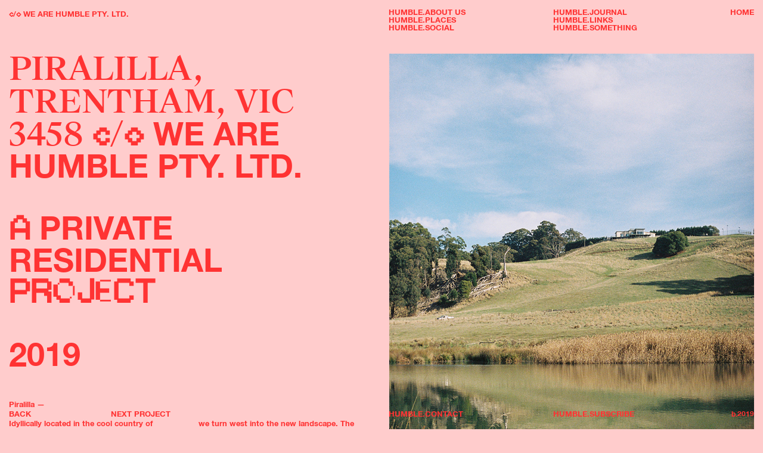

--- FILE ---
content_type: text/css
request_url: https://humble.website/wp-content/themes/WAH2020/style.css?ver=0a260d309e7b6279565a9e064a364271
body_size: 6796
content:
/*!
Theme Name: WAH
Theme URI: https://thoughtandfound.co/
Author: Thought & Found
Author URI: https://thoughtandfound.co/
Version: 1.0.0
Text Domain: wah

Normalizing styles have been helped along thanks to the fine work of
Nicolas Gallagher and Jonathan Neal https://necolas.github.io/normalize.css/
*/
/*--------------------------------------------------------------
>>> TABLE OF CONTENTS:
----------------------------------------------------------------
# Normalize
# Typography
# Elements
# Forms
# Navigation
	## Links
	## Menus
# Accessibility
# Alignments
# Clearings
# Widgets
# Content
	## Posts and pages
	## Comments
# Infinite scroll
# Media
	## Captions
	## Galleries
--------------------------------------------------------------*/
/*--------------------------------------------------------------
# Normalize
--------------------------------------------------------------*/
/* normalize.css v8.0.0 | MIT License | github.com/necolas/normalize.css */

/* Document
	 ========================================================================== */

/**
 * 1. Correct the line height in all browsers.
 * 2. Prevent adjustments of font size after orientation changes in iOS.
 */

html {
	line-height: 1.15; /* 1 */
	-webkit-text-size-adjust: 100%; /* 2 */
}

/* Sections
	 ========================================================================== */

/**
 * Remove the margin in all browsers.
 */

body {
	margin: 0;
}

/**
 * Correct the font size and margin on `h1` elements within `section` and
 * `article` contexts in Chrome, Firefox, and Safari.
 */

h1 {
	font-size: 2em;
	margin: 0.67em 0;
}

/* Grouping content
	 ========================================================================== */

/**
 * 1. Add the correct box sizing in Firefox.
 * 2. Show the overflow in Edge and IE.
 */

hr {
	box-sizing: content-box; /* 1 */
	height: 0; /* 1 */
	overflow: visible; /* 2 */
}

/**
 * 1. Correct the inheritance and scaling of font size in all browsers.
 * 2. Correct the odd `em` font sizing in all browsers.
 */

pre {
	font-family: monospace, monospace; /* 1 */
	font-size: 1em; /* 2 */
}

/* Text-level semantics
	 ========================================================================== */

/**
 * Remove the gray background on active links in IE 10.
 */

a {
	background-color: transparent;
}

/**
 * 1. Remove the bottom border in Chrome 57-
 * 2. Add the correct text decoration in Chrome, Edge, IE, Opera, and Safari.
 */

abbr[title] {
	border-bottom: none; /* 1 */
	text-decoration: underline; /* 2 */
	text-decoration: underline dotted; /* 2 */
}

/**
 * Add the correct font weight in Chrome, Edge, and Safari.
 */

b,
strong {
	font-weight: bolder;
}

/**
 * 1. Correct the inheritance and scaling of font size in all browsers.
 * 2. Correct the odd `em` font sizing in all browsers.
 */

code,
kbd,
samp {
	font-family: monospace, monospace; /* 1 */
	font-size: 1em; /* 2 */
}

/**
 * Add the correct font size in all browsers.
 */

small {
	font-size: 80%;
}

/**
 * Prevent `sub` and `sup` elements from affecting the line height in
 * all browsers.
 */

sub,
sup {
	font-size: 75%;
	line-height: 0;
	position: relative;
	vertical-align: baseline;
}

sub {
	bottom: -0.25em;
}

sup {
	top: -0.5em;
}

/* Embedded content
	 ========================================================================== */

/**
 * Remove the border on images inside links in IE 10.
 */

img {
	border-style: none;
}

/* Forms
	 ========================================================================== */

/**
 * 1. Change the font styles in all browsers.
 * 2. Remove the margin in Firefox and Safari.
 */

button,
input,
optgroup,
select,
textarea {
	font-family: inherit; /* 1 */
	font-size: 100%; /* 1 */
	line-height: 1.15; /* 1 */
	margin: 0; /* 2 */
}

/**
 * Show the overflow in IE.
 * 1. Show the overflow in Edge.
 */

button,
input { /* 1 */
	overflow: visible;
}

/**
 * Remove the inheritance of text transform in Edge, Firefox, and IE.
 * 1. Remove the inheritance of text transform in Firefox.
 */

button,
select { /* 1 */
	text-transform: none;
}

/**
 * Correct the inability to style clickable types in iOS and Safari.
 */

button,
[type="button"],
[type="reset"],
[type="submit"] {
	-webkit-appearance: button;
}

/**
 * Remove the inner border and padding in Firefox.
 */

button::-moz-focus-inner,
[type="button"]::-moz-focus-inner,
[type="reset"]::-moz-focus-inner,
[type="submit"]::-moz-focus-inner {
	border-style: none;
	padding: 0;
}

/**
 * Restore the focus styles unset by the previous rule.
 */

button:-moz-focusring,
[type="button"]:-moz-focusring,
[type="reset"]:-moz-focusring,
[type="submit"]:-moz-focusring {
	outline: 1px dotted ButtonText;
}

/**
 * Correct the padding in Firefox.
 */

fieldset {
	padding: 0.35em 0.75em 0.625em;
}

/**
 * 1. Correct the text wrapping in Edge and IE.
 * 2. Correct the color inheritance from `fieldset` elements in IE.
 * 3. Remove the padding so developers are not caught out when they zero out
 *		`fieldset` elements in all browsers.
 */

legend {
	box-sizing: border-box; /* 1 */
	color: inherit; /* 2 */
	display: table; /* 1 */
	max-width: 100%; /* 1 */
	padding: 0; /* 3 */
	white-space: normal; /* 1 */
}

/**
 * Add the correct vertical alignment in Chrome, Firefox, and Opera.
 */

progress {
	vertical-align: baseline;
}

/**
 * Remove the default vertical scrollbar in IE 10+.
 */

textarea {
	overflow: auto;
}

/**
 * 1. Add the correct box sizing in IE 10.
 * 2. Remove the padding in IE 10.
 */

[type="checkbox"],
[type="radio"] {
	box-sizing: border-box; /* 1 */
	padding: 0; /* 2 */
}

/**
 * Correct the cursor style of increment and decrement buttons in Chrome.
 */

[type="number"]::-webkit-inner-spin-button,
[type="number"]::-webkit-outer-spin-button {
	height: auto;
}

/**
 * 1. Correct the odd appearance in Chrome and Safari.
 * 2. Correct the outline style in Safari.
 */

[type="search"] {
	-webkit-appearance: textfield; /* 1 */
	outline-offset: -2px; /* 2 */
}

/**
 * Remove the inner padding in Chrome and Safari on macOS.
 */

[type="search"]::-webkit-search-decoration {
	-webkit-appearance: none;
}

/**
 * 1. Correct the inability to style clickable types in iOS and Safari.
 * 2. Change font properties to `inherit` in Safari.
 */

::-webkit-file-upload-button {
	-webkit-appearance: button; /* 1 */
	font: inherit; /* 2 */
}

/* Interactive
	 ========================================================================== */

/*
 * Add the correct display in Edge, IE 10+, and Firefox.
 */

details {
	display: block;
}

/*
 * Add the correct display in all browsers.
 */

summary {
	display: list-item;
}

/* Misc
	 ========================================================================== */

/**
 * Add the correct display in IE 10+.
 */

template {
	display: none;
}

/**
 * Add the correct display in IE 10.
 */

[hidden] {
	display: none;
}

/*--------------------------------------------------------------
# Typography
--------------------------------------------------------------*/
body,
button,
input,
select,
optgroup,
textarea {
	color: #404040;
	font-family: sans-serif;
	font-size: 16px;
	font-size: 1rem;
	line-height: 1.5;
}

h1, h2, h3, h4, h5, h6 {
	clear: both;
}

p {
	margin-bottom: 1.5em;
}

dfn, cite, em, i {
	font-style: italic;
}

blockquote {
	margin: 0 1.5em;
}

address {
	margin: 0 0 1.5em;
}

pre {
	background: #eee;
	font-family: "Courier 10 Pitch", Courier, monospace;
	font-size: 15px;
	font-size: 0.9375rem;
	line-height: 1.6;
	margin-bottom: 1.6em;
	max-width: 100%;
	overflow: auto;
	padding: 1.6em;
}

code, kbd, tt, var {
	font-family: Monaco, Consolas, "Andale Mono", "DejaVu Sans Mono", monospace;
	font-size: 15px;
	font-size: 0.9375rem;
}

abbr, acronym {
	border-bottom: 1px dotted #666;
	cursor: help;
}

mark, ins {
	background: #fff9c0;
	text-decoration: none;
}

big {
	font-size: 125%;
}

/*--------------------------------------------------------------
# Elements
--------------------------------------------------------------*/
html {
	box-sizing: border-box;
}

*,
*:before,
*:after {
	/* Inherit box-sizing to make it easier to change the property for components that leverage other behavior; see https://css-tricks.com/inheriting-box-sizing-probably-slightly-better-best-practice/ */
	box-sizing: inherit;
}

body {
	background: #fff;
	/* Fallback for when there is no custom background color defined. */
}

hr {
	background-color: #ccc;
	border: 0;
	height: 1px;
	margin-bottom: 1.5em;
}

ul, ol {
	margin: 0 0 1.5em 3em;
}

ul {
	list-style: disc;
}

ol {
	list-style: decimal;
}

li > ul,
li > ol {
	margin-bottom: 0;
	margin-left: 1.5em;
}

dt {
	font-weight: bold;
}

dd {
	margin: 0 1.5em 1.5em;
}

img {
	height: auto;
	/* Make sure images are scaled correctly. */
	max-width: 100%;
	/* Adhere to container width. */
}

figure {
	margin: 1em 0;
	/* Extra wide images within figure tags don't overflow the content area. */
}

table {
	margin: 0 0 1.5em;
	width: 100%;
}

/*--------------------------------------------------------------
# Forms
--------------------------------------------------------------*/
button,
input[type="button"],
input[type="reset"],
input[type="submit"] {
	border: 1px solid;
	border-color: #ccc #ccc #bbb;
	border-radius: 3px;
	background: #e6e6e6;
	color: rgba(0, 0, 0, 0.8);
	font-size: 12px;
	font-size: 0.75rem;
	line-height: 1;
	padding: .6em 1em .4em;
}

button:hover,
input[type="button"]:hover,
input[type="reset"]:hover,
input[type="submit"]:hover {
	border-color: #ccc #bbb #aaa;
}

button:active, button:focus,
input[type="button"]:active,
input[type="button"]:focus,
input[type="reset"]:active,
input[type="reset"]:focus,
input[type="submit"]:active,
input[type="submit"]:focus {
	border-color: #aaa #bbb #bbb;
}

input[type="text"],
input[type="email"],
input[type="url"],
input[type="password"],
input[type="search"],
input[type="number"],
input[type="tel"],
input[type="range"],
input[type="date"],
input[type="month"],
input[type="week"],
input[type="time"],
input[type="datetime"],
input[type="datetime-local"],
input[type="color"],
textarea {
	color: #666;
	border: 1px solid #ccc;
	border-radius: 3px;
	padding: 3px;
}

input[type="text"]:focus,
input[type="email"]:focus,
input[type="url"]:focus,
input[type="password"]:focus,
input[type="search"]:focus,
input[type="number"]:focus,
input[type="tel"]:focus,
input[type="range"]:focus,
input[type="date"]:focus,
input[type="month"]:focus,
input[type="week"]:focus,
input[type="time"]:focus,
input[type="datetime"]:focus,
input[type="datetime-local"]:focus,
input[type="color"]:focus,
textarea:focus {
	color: #111;
}

select {
	border: 1px solid #ccc;
}

textarea {
	width: 100%;
}

/*--------------------------------------------------------------
# POP & PAC – STYLING
--------------------------------------------------------------*/

@media screen and (min-width: 0) {
/*--------------------------------------------------------------
## FONT-FACE
--------------------------------------------------------------*/
@font-face {
  font-family: 'Helvetica Neue';
	font-weight: bold;
  src: url('images/fonts/HelveticaNeue/399445_0_0.eot'); /* IE9 Compat Modes */
  src: url('images/fonts/HelveticaNeue/399445_0_0.eot?#iefix') format('embedded-opentype'), /* IE6-IE8 */
       url('images/fonts/HelveticaNeue/399445_0_0.woff2') format('woff2'), /* Super Modern Browsers */
       url('images/fonts/HelveticaNeue/399445_0_0.woff') format('woff'), /* Pretty Modern Browsers */
       url('images/fonts/HelveticaNeue/399445_0_0.ttf')  format('truetype'); /* Safari, Android, iOS */
}

@font-face {
  font-family: 'Neue Pixel';
  src: url('images/fonts/NeuePixel/NeuePixelGrotesk_Regular.woff') format('woff'), /* Pretty Modern Browsers */
       url('images/fonts/NeuePixel/NeuePixelGrotesk_Regular.ttf')  format('truetype'); /* Safari, Android, iOS */
}

@font-face {
  font-family: 'Suisse Works';
	font-weight: 300;
  src: url('images/fonts/Suisse/Medium/SuisseWorks-Medium-WebXL.eot'); /* IE9 Compat Modes */
  src: url('images/fonts/Suisse/Medium/SuisseWorks-Medium-WebXL.eot?#iefix') format('embedded-opentype'), /* IE6-IE8 */
       url('images/fonts/Suisse/Medium/SuisseWorks-Medium-WebXL.woff2') format('woff2'), /* Super Modern Browsers */
       url('images/fonts/Suisse/Medium/SuisseWorks-Medium-WebXL.woff') format('woff'), /* Pretty Modern Browsers */
       url('images/fonts/Suisse/Medium/SuisseWorks-Medium-WebXL.ttf')  format('truetype'), /* Safari, Android, iOS */
       url('images/fonts/Suisse/Medium/SuisseWorks-Medium-WebXL.svg') format('svg'); /* Legacy iOS */
}

@font-face {
  font-family: 'Suisse Works';
	font-weight: bold;
  src: url('images/fonts/Suisse/Bold/SuisseWorks-Bold-WebXL.eot'); /* IE9 Compat Modes */
  src: url('images/fonts/Suisse/Bold/SuisseWorks-Bold-WebXL.eot?#iefix') format('embedded-opentype'), /* IE6-IE8 */
       url('images/fonts/Suisse/Bold/SuisseWorks-Bold-WebXL.woff2') format('woff2'), /* Super Modern Browsers */
       url('images/fonts/Suisse/Bold/SuisseWorks-Bold-WebXL.woff') format('woff'), /* Pretty Modern Browsers */
       url('images/fonts/Suisse/Bold/SuisseWorks-Bold-WebXL.ttf')  format('truetype'), /* Safari, Android, iOS */
       url('images/fonts/Suisse/Bold/SuisseWorks-Bold-WebXL.svg') format('svg'); /* Legacy iOS */
}

/*--------------------------------------------------------------
## SCROLLBAR
--------------------------------------------------------------*/
::-webkit-scrollbar {
	width: 5px;
}

/* Track */
::-webkit-scrollbar-track {
	background: transparent;
}

::-webkit-scrollbar-thumb {
	background: #0000001f;
}

/* Handle */
::-webkit-scrollbar-thumb:window-inactive {
	background: transparent;
}

/*--------------------------------------------------------------
## JS
--------------------------------------------------------------*/

.site-brand a {
	transition: color 500ms ease-in-out;
}

.m-active {
	font-family: 'Helvetica Neue', sans-serif!important;
	font-weight: bold;
}

.d-active {
	text-decoration: underline;
}

img.slide {
  width: 100%;
  -webkit-transition: 500ms ease-in-out;
  transition: 500ms ease-in-out;
  opacity: 0;
  /* height: 0px; */
  display: block;
}

img.active {
  opacity: 1;
  -webkit-transition: 500ms ease-in-out;
  transition: 500ms ease-in-out;
}

.white-text {
	color: white!important;
	transition: color 500ms ease-in-out;
}

.type-hover {
	font-family: 'Suisse Works', serif;
  font-weight: normal;
	text-align: center;
	font-size: 24px;
	line-height: 24px;
	text-transform: uppercase;
	display: none;
	position: absolute;
	float: left;
	-webkit-transform:translate3d(0,0,0);
	-ms-transform:translate3d(0,0,0);
	transform:translate3d(0,0,0);
	transition:transform 0.2s cubic-bezier(.02,1.23,.79,1.08);
	height: 47px;
	z-index: 10;
}

.n-arrow {
	width: 15px;
	float: right;
	margin-left: 10px;
	text-align: right;
  margin-top: -2px;
}

a.h-feat-link {
	text-decoration: none!important;
}



/*--------------------------------------------------------------
## GLOBAL
--------------------------------------------------------------*/

body {
	transition: background-color 750ms ease-in-out;
}

.site-content, footer {
	padding: 15px;
}

a, p, h1, body, html, input, input[type="submit"] {
	font-family: 'Helvetica Neue', sans-serif;
	color: #3333ff;
	text-decoration: none;
	font-size: 13px;
}

h1 {
	font-size: 24px;
	line-height: 24px;
	text-transform: uppercase;
}

.contact.section h1 a {
	font-size: 24px;
	line-height: 24px;
	text-transform: uppercase;
	color: #3333ff;
	text-decoration: none;
}

p {
	font-weight: bold;
	font-size: 13px;
  line-height: 15px;
}

span.pix {
  text-transform: none;
  font-family: 'Neue Pixel', sans-serif;
}

span.pix.p-type {
	text-transform: uppercase;
}

h1 span.pix sup {
  font-size: 13px;
  top: -8px;
}

span.serif {
  font-family: 'Suisse Works', serif;
  font-weight: normal;
	letter-spacing: -.5px;
}

a:hover, .swipe:hover, .m-toggle {
  text-decoration: underline;
	cursor: pointer;
}

/* html, body {
	scroll-behavior: smooth;
} */

/*--------------------------------------------------------------
## HEADER
--------------------------------------------------------------*/

.site-brand, .m-toggle {
  font-size: 12px;
  font-weight: bold;
  text-transform: uppercase;
	position: fixed;
	top: 15px;
	z-index: 15;
	transition: color 500ms ease-in-out;
}

.site-brand {
  left: 15px;
}

.m-toggle {
  right: 15px;
}

.site-brand span.pix sup {
  top: -5px;
  font-size: 7px;
}

.desktop {
	display: none;
}

nav.main-navigation.mobile {
  position: fixed;
  left: 0;
  right: 0;
  top: 0;
  bottom: 0;
  margin: auto;
  padding: 15px;
	background: #3333ff;
	z-index: 10;
	display: none;
}

.m-m_wrap {
  margin-top: 90px;
}

.m-m_wrap span, .m-m_wrap a {
  text-transform: uppercase;
  font-size: 24px;
  line-height: 24px;
  text-decoration: none;
	color: white!important;
	font-family: 'Suisse Works', serif;
}

#about-us, #approach, #contact-us, #subscribe, #places {
	display: block;
	height: 120px;
}

/*--------------------------------------------------------------
## FOOTER
--------------------------------------------------------------*/

footer .col_T {
  display: none;
}

footer {
	clear: both;
	overflow: hidden;
  text-transform: uppercase;
	font-size: 12px;
}

.col_O, .col_Th {
  float: left;
  width: 50%;
}

.col_Th {
	text-align: right;
}

/*--------------------------------------------------------------
## HOME
--------------------------------------------------------------*/

.intro {
  margin-bottom: 30px;
}

p.cred {
    font-size: 10px;
    line-height: 11px;
		font-weight: normal;
		font-family: sans-serif;
		margin-top: 0;
		margin-bottom: 20px;
}

.image-wrap div {
    display: block;
    width: 100%;
    max-width: none;
    margin-bottom: 30px;
}

.section, .overview, .team {
	margin-bottom: 120px;
}

.subscribe.section {
	margin-bottom: 0;
}

.introduction, .contact.section, .subscribe.section {
	min-height: 85vh;
}

/*--------------------------------------------------------------
## FEATURE
--------------------------------------------------------------*/

.f-block, .g-block {
  width: 100%;
  display: block;
  height: 100vh;
  margin: auto;
}

.g-block img {
		max-width: 100%;
		max-height: 100%;
    padding: 45px 15px;
    display: block;
		position: absolute;
		bottom: 0;
		left: 0;
}

.feature.section {
	position: relative;
	height: 100vh;
	overflow: hidden;
}

.swipe, .h-year {
	position: absolute;
	bottom: 15px;
	font-size: 12px;
	font-weight: bold;
	text-transform: uppercase;
}

.swipe {
	left: 15px;
}

.h-year {
	right: 15px;
}

/*--------------------------------------------------------------
## PROJECTS
--------------------------------------------------------------*/

.p_title, .p-title, .j-title {
	font-weight: bold;
}

.p_title, .p_cat {
  text-transform: uppercase;
  font-size: 12px;
	line-height: 12px;
	float: left;
	width: 50%;
}

.p_cat {
	text-align: right;
}

.p_cat span {
	text-transform: uppercase;
}

.p_Wrap {
  clear: both;
  overflow: hidden;
}

.p_Wrap img {
  display: block;
  width: 100%;
  max-width: none;
  margin-bottom: 15px;
}

.p_Wrap {
  margin-bottom: 30px;
}

/*--------------------------------------------------------------
## CONTACT
--------------------------------------------------------------*/

h1 a {
	font-size: 24px;
	line-height: 24px;
}

/*--------------------------------------------------------------
## SUBSCRIBE
--------------------------------------------------------------*/

form, input {
    width: 100%;
}

label {
	display: none;
}

.subscribe.section h1 {
	margin: 0;
}

.subscribe.section h1 {
	font-family: 'Suisse Works', serif;
  font-weight: normal;
}

input[type="text"], input[type="email"], input[type="url"],
input[type="password"], input[type="search"], input[type="number"],
input[type="tel"], input[type="range"], input[type="date"],
input[type="month"], input[type="week"], input[type="time"],
input[type="datetime"], input[type="datetime-local"],
input[type="color"], textarea, button, input[type="button"],
input[type="reset"], input[type="submit"] {
  border: none;
  border-radius: 0;
  padding: 0;
	font-size: 24px;
  line-height: 24px;
  text-transform: uppercase;
	font-weight: bold;
	background: transparent;
	text-align: left;
	font-family: 'Suisse Works', serif;
  font-weight: normal;
}

input[type="submit"] {
  margin-top: 10px;
	font-family: 'Suisse Works', serif;
	font-weight: normal;
}

form p {
  margin: 0;
	line-height: 0;
}

form {
	margin-top: 30px;
}

/*--------------------------------------------------------------
## MAILCHIMP
--------------------------------------------------------------*/

#mc_embed_signup form {
	padding: 0!important;
}

#mc_embed_signup .mc-field-group input {
  display: block!important;
  width: 100%!important;
  padding: 0!important;
  text-indent: 0!important;
}

#mc_embed_signup input {
    border: none!important;
    -webkit-border-radius: 0!important;
    -moz-border-radius: 0!important;
    border-radius: 0!important;
}

#mc_embed_signup .mc-field-group {
    clear: none!important;
    position: relative;
    width: 100%!important;
    padding-bottom: 0!important;
    min-height: auto!important;
}

#mc_embed_signup .button {
	clear: both;
	background-color: transparent!important;
	border: none!important;
	border-radius: 0!important;
	font-size: 24px!important;
  line-height: 24px!important;
  text-transform: uppercase;
	color: blue!important;
	padding: 0!important;
	margin: 0!important;
	height: 32px!important;
}

#mc_embed_signup #mc-embedded-subscribe-form div.mce_inline_error {
	font-family: 'Suisse Works', serif;
	font-size: 24px!important;
	line-height: 24px!important;
	text-transform: uppercase!important;
	margin: 5px 0px!important;
	padding: 0!important;
}

/*--------------------------------------------------------------
## SINGLE POST
--------------------------------------------------------------*/
body.single article {
  margin-top: 90px;
	margin-bottom: 30px;
}

body.single article h1 {
  margin-bottom: 30px;
}

.r_Col img {
  display: block;
  width: 100%;
  margin-bottom: 120px;
}

.l_Col {
	margin-bottom: 120px;
}

.p-images_Wrap {
  margin-bottom: 120px;
}

.slideshow {
  margin-bottom: 20px;
}

body.single article .feat-image {
	margin-bottom: 120px;
}

.slides {
  position: relative;
	margin-bottom: 15px;
}

.slides > img.slide:first-child {
	position: relative;
}

img.slide {
  position: absolute;
  top: 0;
  left: 0;
  right: 0;
  bottom: 0;
  margin: auto;
}

.captions {
	clear: both;
	overflow: hidden;
}

.captions p {
  text-transform: uppercase;
  float: left;
  width: 50%;
	width: calc(50% - 13px);
	margin: 0;
}

p.s-no {
  text-align: right;
}

/*--------------------------------------------------------------
## JOURNAL
--------------------------------------------------------------*/
 body.single-post.journal, body.single-post.journal a, body.single-post.journal h1, body.single-post.journal div,
 body.single-post.journal p, body.single-post.journal .site-brand a {
	 color: #333333;
 }

 body.category-journal .site-brand a, body.category-journal .m-toggle, body.category-journal p,
 body.category-journal h1, body.category-journal a, body.category-journal footer, body.category-journal div {
	 color: #333333;
 }

 body.category-film .site-brand a, body.category-film .m-toggle, body.category-film p,
 body.category-film h1, body.category-film a, body.category-film footer, body.category-film div {
	color: white;
 }

  body.category-film {
		background: #333333;
	}

 .j_Wrap a {
	 text-decoration: none;
 }

.j-overview {
  margin-top: 90px;
	margin-bottom: 90px;
}

img.hover {
  display: block;
  width: 0;
	height: 0;
	z-index: 5;
}

.j_Wrap h1 {
	margin: 0;
}

.j_Wrap {
  margin-bottom: 30px;
}

.p-desc {
	min-height: 200px;
}

/*--------------------------------------------------------------
## SINGLE NAVIGATION
--------------------------------------------------------------*/

.single-nav {
	clear: both;
	overflow: hidden;
}

.single-nav a {
  width: 50%;
  float: left;
	text-transform: uppercase;
}

.single-nav a:nth-child(2) {
	text-align: right;
}

.image-wrap .tpar {
	display: none;
}

img.par.phover {
  position: absolute;
  top: 0;
  left: 0;
	display: block;
}

video {
	display: block;
	width: 100%;
	margin-bottom: 120px;
}

video.desktop {
	display: none;
}

/*--------------------------------------------------------------
## DEFAULT TEMPLATE
--------------------------------------------------------------*/
body.page-template-default.page {
  margin: 90px 0 0 0;
}

body.page-template-default.page  h1.entry-title {
	margin-top: 0;
	margin-bottom: 70px;
	font-family: 'Neue Pixel', sans-serif;
}

.entry-content.generic {
	max-width: 440px;
}

.entry-content.generic p {
	font-size: 24px;
  line-height: 25px;
  font-weight: normal;
  font-family: sans-serif;
  margin-top: 0;
  margin-bottom: 35px;
}

.entry-content.generic p em, .entry-content.generic p em a {
	font-size: 24px;
  line-height: 24px;
  font-family: 'Suisse Works', serif;
  font-weight: normal;
	font-style: normal;
}

.entry-content.generic p strong {
	font-size: 24px;
	line-height: 24px;
  text-transform: uppercase;
}

}

@media screen and (min-width: 568px) {

/*--------------------------------------------------------------
## PROJECT FEATURE
--------------------------------------------------------------*/

.image-wrap {
	overflow: visible;
}

.overview, .team {
	width: 48%;
	float: left;
}

.image-wrap div {
	position: relative;
}

.fpar {
  text-align: right;
}

.fpar img.par {
  width: 75%;
	max-width: none;
}

img.par.one {
	margin-bottom: 50px;
}

img.par.two {
  position: absolute;
  left: 0;
  top: 50px;
	z-index: -1;
}

.infront {
	z-index: 0!important;
}

.tpar img:first-child {
	position: relative;
}

.tpar img {
  position: absolute;
  left: 0;
  top: 0;
	opacity: 0;
}

.image-wrap div {
	margin-bottom: 0;
}

.overview, .image-wrap div:first-child {
  margin-right: 4%;
}

.section, .text-wrap, .image-wrap {
  clear: both;
  overflow: auto;
}

.p-feature.section {
	overflow-y: hidden;
	overflow-x: hidden;
}

.project.section article {
  width: 48%;
  float: left;
	margin-bottom: 30px;
}

.p_title, .p_cat {
	height: 21px;
}

.project.section article:nth-child(2n - 1) {
   margin-right: 4%;
}

/*--------------------------------------------------------------
## SINGLE POST
--------------------------------------------------------------*/

.intro h1 {
  max-width: 320px;
}

.p-desc, .j-o-desc {
  column-count: 2;
  column-gap: 4%;
}

.p-desc p, .j-o-desc p {
  margin-top: 0;
}

body.single-post .p-title, body.category-journal .j-title {
    margin-bottom: 15px;
 }

 .Half, img.Half {
    width: 48%;
		float: left;
 }

 .Half:nth-child(2n), img.Half:nth-child(2n) {
    margin-right: 4%;
}

}

@media screen and (min-width: 768px) {

	h1, h1 a, input[type="text"], input[type="email"], input[type="url"],
	input[type="password"], input[type="search"], input[type="number"],
	input[type="tel"], input[type="range"], input[type="date"], input[type="month"],
	input[type="week"], input[type="time"], input[type="datetime"], input[type="datetime-local"],
	input[type="color"], textarea, button, input[type="button"], input[type="reset"], input[type="submit"],
	.type-hover, .contact.section h1 a {
		font-size: 44px;
		line-height: 42px;
	}

	#mc_embed_signup .button {
		height: 60px!important;
	}

	#mc_embed_signup .button, #mc_embed_signup #mc-embedded-subscribe-form div.mce_inline_error {
		font-size: 44px!important;
		line-height: 42px!important;
	}

	#mc_embed_signup #mc-embedded-subscribe-form div.mce_inline_error {
		 margin: 10px 0px 13px!important;
	}

	h1 span.pix sup {
    font-size: 20px;
    top: -17px;
  }

	span.pix.p-type {
		text-transform: uppercase;
	}

	.intro {
    margin-bottom: 45px;
  }

	.subscribe.section h1 {
    max-width: 710px;
  }

	/*--------------------------------------------------------------
	## GENERIC
	--------------------------------------------------------------*/
	body.page-template-default.page h1.entry-title {
		margin-bottom: 90px;
		font-family: 'Neue Pixel', sans-serif;
	}

	/* .entry-content.generic p {
		margin-bottom: 90px;
	} */

	/* .entry-content.generic {
		max-width: 800px;
	}

	.entry-content.generic p, .entry-content.generic p em, 
	.entry-content.generic p em a, .entry-content.generic p strong {
		font-size: 44px;
		line-height: 42px;
	}

	.entry-content.generic p {
		line-height: 43px;
	} */

	/*--------------------------------------------------------------
	## JOURNAL
	--------------------------------------------------------------*/

	body.category-journal article, 	body.category-film article {
    width: 48%;
    float: left;
  }

	body.category-journal article:nth-child(2n), 	body.category-film article:nth-child(2n) {
		margin-right: 4%;
	}

	.j_Wrap h1 {
		font-size: 34px;
    line-height: 32px;
	}

	/*--------------------------------------------------------------
	## SINGLE POST
	--------------------------------------------------------------*/

	.intro h1 {
		max-width: 580px;
	}

}

@media screen and (min-width: 1024px) {
	/*--------------------------------------------------------------
	## HEADER
	--------------------------------------------------------------*/
	.mobile, .m-toggle {
    display: none;
  }

	.desktop {
		display: block;
	}

	nav.main-navigation.desktop {
    position: fixed;
    right: 15px;
    top: 15px;
		text-transform: uppercase;
		line-height: 13px;
		width: 48%;
		width: calc(49% - 14px);
		z-index: 10;
  }

	.col_O, .col_T {
    float: left;
    width: 45%;
  }

	nav.main-navigation.desktop .col_Th {
		position: fixed;
		top: 15px;
		right: 15px;
		bottom: auto;
		width: auto;
	}

	nav.main-navigation.desktop a, .site-info a, .site-info {
		font-weight: bold;
	}

	.swipe {
    left: 51%;
	 }

	 .fixed {
		 position: fixed!important;
		 top: 15px!important;
		 bottom: auto!important;
	 }

	 .g-block img {
		 padding: 15px 15px 45px 15px;
	 }

	 /*--------------------------------------------------------------
	 ## FOOTER
	 --------------------------------------------------------------*/

	 footer#colophon {
    position: fixed;
    bottom: 15px;
    right: 15px;
		width: calc(49% - 14px);
		padding: 0;
		z-index: 10;
	 }

	 footer .col_T {
    display: block;
  }

	.col_Th {
    position: fixed;
    right: 15px;
    bottom: 15px;
		width: auto;
  }

	/*--------------------------------------------------------------
	## PROJECT FEATURE
	--------------------------------------------------------------*/

	.home_l_Col, .home_r_Col, .overview, .team {
		width: 49%;
		float: left;
	}

	.home_l_Col, .overview, .image-wrap div:first-child {
	  margin-right: 2%;
	}

	.image-wrap .tpar {
		display: block;
    width: 35%;
		margin-left: 10%;
  }

	.home_l_Col h1 {
	  margin: 0;
	}

	.feature.section {
		margin-bottom: 0;
	}

	.p-feature.section {
    height: 100vh;
    position: relative;
  }

	.feat-image img {
		display: block;
		width: 100%;
		max-width: none;
	}

	.home_l_Col, .home_r_Col {
    /* position: absolute;
    bottom: 26px; */
		margin-top: 120px;
  }

	.home_l_Col {
		left: 0;
	}

	.home_r_Col {
		right: 0;
	}

	/*--------------------------------------------------------------
	## ABOUT SECTION
	--------------------------------------------------------------*/

	.text-wrap {
    clear: none;
    overflow: auto;
    width: 49%;
		max-width: 650px;
		float: left;
		margin-right: 2%;
  }

	.image-wrap {
    clear: none;
    overflow: visible;
    width: 49%;
    float: right;
  }

	/*--------------------------------------------------------------
	## PROJECT SECTION
	--------------------------------------------------------------*/

	.project.section article {
    width: 49%;
	}

	.project.section article:nth-child(2n - 1) {
    margin-right: 2%;
  }

	.p_title, .p_cat {
    height: 10px;
  }

	/*--------------------------------------------------------------
	## CONTACT SECTION
	--------------------------------------------------------------*/

	a.desktop {
    display: inline-block;
  }

	.contact.section h1, .introduction h1 {
		margin-top: 0;
	}

	.subscribe.section {
	  min-height: 100vh;
  }

	/*--------------------------------------------------------------
	## JOURNAL
	--------------------------------------------------------------*/

	body.category-journal article, 	body.category-film article {
    width: 49%;
	}

	body.category-journal article:nth-child(2n), 	body.category-film article:nth-child(2n) {
		margin-right: 2%;
	}

	.j-o-desc {
    width: 49%;
  }

	.j_Wrap img {
    display: none;
		position: absolute;
    width: 50%;
  }

	.j_Wrap h1 {
    font-size: 44px;
    line-height: 42px;
		max-width: 620px;
  }

	.j_Wrap {
    margin-bottom: 90px;
		position: relative;
    height: 215px;
  }

	img.hover {
    width: 280px;
    height: auto;
		margin-bottom: 15px;
	}
	/*--------------------------------------------------------------
	## SINGLE POST
	--------------------------------------------------------------*/

	.l_Col, .r_Col {
		width: 49%;
		padding-top: 90px;
	}

	.l_Col {
		position: fixed;
		left: 0;
		/* top: 15px; */
		top: 0;
		height: 100vh;
		overflow-y: scroll;
		padding-left: 15px;
	}

	.p-desc, .r_Col_Wrap {
		margin-bottom: 75px;
	}

	.r_Col {
    position: absolute;
		right: 0;
		/* top: 15px; */
		top: 0;
    padding-right: 15px;
  }

	.p-desc, .j-o-desc {
		max-width: 650px;
	}

	.intro h1 {
		margin-top: 0;
	}

	body.single article {
		clear: both;
		overflow: hidden;
		margin: 0;
	}

	body.single-post {
		height: 100vh;
	}

	body.single-post .site-content {
    padding: 15px 15px 0;
  }

	.Half, img.Half {
    width: 65%;
    display: inline-block;
		position: relative;
  }

	.Full, img.Full {
		position: relative;
	}

	.Half:hover, .Full:hover, img.Half:hover, img.Full:hover {
		z-index: 5;
	}

	.Half:nth-child(2n + 1), img.Half:nth-child(2n + 1) {
    float: right;
  }

	video.desktop {
		display: block;
	}

	video.mobile {
		display: none;
	}

	/*--------------------------------------------------------------
	## SINGLE NAVIGATION
	--------------------------------------------------------------*/

	.single-nav a {
		position: fixed;
		bottom: 15px;
		width: auto;
		display: block;
	}

	.single-nav a:first-child {
    left: 15px;
  }

	.single-nav a:nth-child(2) {
    left: 14.5%;
  }

}

@media screen and (min-width: 1200px) {

	/*--------------------------------------------------------------
	## GLOBALS
	--------------------------------------------------------------*/

	h1, h1 a, input[type="text"], input[type="email"],
	input[type="url"], input[type="password"], input[type="search"],
	input[type="number"], input[type="tel"], input[type="range"],
	input[type="date"], input[type="month"], input[type="week"],
	input[type="time"], input[type="datetime"], input[type="datetime-local"],
	input[type="color"], textarea, button, input[type="button"],
	input[type="reset"], input[type="submit"], .j_Wrap h1, .type-hover,
	.contact.section h1 a {
		font-size: 54px;
		line-height: 52px;
	}

	#mc_embed_signup .button, #mc_embed_signup #mc-embedded-subscribe-form div.mce_inline_error {
		font-size: 54px!important;
		line-height: 52px!important;
	}

	#mc_embed_signup .button {
		height: 70px!important;
	}

	#mc_embed_signup #mc-embedded-subscribe-form div.mce_inline_error {
		margin: 12px 0px 17px!important;
	}

	.intro h1 {
    max-width: 620px;
  }

	h1 span.pix sup {
    font-size: 23px;
    top: -22px;
  }

	.subscribe.section h1 {
    max-width: 880px;
  }

	.j_Wrap {
		height: 325px;
	}

}


--- FILE ---
content_type: image/svg+xml
request_url: https://humble.website/wp-content/themes/WAH2020/images/Arrow.svg
body_size: -31
content:
<svg id="Layer_1" data-name="Layer 1" xmlns="http://www.w3.org/2000/svg" viewBox="0 0 181.653 129.161"><title>Arrow</title><path class="cls-1" d="M181.653,51.665V77.5H155.821v25.832h-26.1V77.5H0V51.665H129.721V25.832h26.1V51.665ZM129.721,25.832H103.609V0h26.112Zm0,103.329H103.609V103.329h26.112Z"/></svg>


--- FILE ---
content_type: application/javascript
request_url: https://humble.website/wp-content/themes/WAH2020/js/apps.js?ver=20151215
body_size: 1841
content:
$(document).ready(function() {

    // SHOW VIDEO CONTROLS – HOVER
      $('video.desktop').hover(function toggleControls() {
          if (this.hasAttribute("controls")) {
              this.removeAttribute("controls")
          } else {
              this.setAttribute("controls", "controls")
          }
      })

      // TYPE HOVER EFFECT
        $(document).bind('mousemove', function(e){
            $('.type-hover').css({
               left:  e.pageX + 50,
               top:   e.pageY
            });
        });

      $('.p-feature.section').hover(function(){
        $('.feat.type-hover').fadeIn();
        }, function(){
        $('.feat.type-hover').fadeOut();
      });

      $('.about.section .introduction h1 a').hover(function(){
        $('.about.type-hover').fadeIn();
        }, function(){
        $('.about.type-hover').fadeOut();
      });

      $('.project.section article .p_Wrap').hover(function(){
        $(this).parent().parent().find('.type-hover').fadeIn();
        }, function(){
        $('.type-hover').fadeOut();
      });

    // SCROLL TO
    $(".swipe").click(function() {
       $('html,body').animate({
         scrollTop: winheight + 10
       }, 1000);
    });

    // MOBILE MENU
    $(".m-toggle").click(function() {
      $('nav.main-navigation.mobile').fadeToggle();
      $('.site-brand a, .m-toggle').toggleClass('white-text');
      if ($('.m-toggle, .site-brand a').hasClass('blue')) {
          $('.m-toggle, .site-brand a').toggleClass('blue');
      }
    });

    $('.m-m_wrap a').click(function() {
      $('nav.main-navigation.mobile').fadeOut();
      $('.site-brand a, .m-toggle').removeClass('white-text');
      $('.m-m_wrap a').removeClass('m-active');
      $(this).addClass('m-active');
    });

    // DYNAMIC MARGIN – HOME
    ih = $('.tpar').height();
    th = ih / 2
    $('.tpar').css({
      'margin-top': '-' + th + 'px'
    });

    $(window).resize(function() {
      ih = $('.tpar').height();
      $('.tpar').css({
        'margin-top': '-' + th + 'px'
      });
    }).resize();

    // ADDING NUMERICAL ID TO SLIDESHOW
    $(".slideshow").each(function(i) {
        $(this).attr('id', "sshow" + (i + 1));
    });

    // IMAGE CAROUSEL
        $('.slides img:first-child').addClass('active');
        $('.slides img:first-child').addClass('first');

        $( ".slideshow" ).each(function() {
            var numItems = $('.slides img', this).length;
            $('.s-total', this).html(numItems);
        });

        var sum = 1;
        function clickHandler () {
          var $target = $(this),
              $span = $target.find('.s-current');
              $span.text(parseInt($span.text()) + 1);
        }

        $('.slideshow').click(clickHandler);

        $('.slideshow').on('click', function () {
          var atab = $(this).attr('id');
          var set  = '#' + atab;
          var slid = set + ' img';

          $('slideshow').removeClass('clicked');

            setTimeout(function(){
              $(set).addClass('clicked');
              console.log(set);
              console.log(slid);

              if ($(set).hasClass('clicked')) {
                if ($(slid + '.active').next(slid).length) {
                    $(slid + '.active').removeClass('active').next(slid).addClass('active');
                  } else {
                    $(slid + '.active').removeClass('active');
                    $(slid + '.first').addClass('active');
                    sum = 1;
                    $(set + ' .s-current').html('1');
                  }
                } else {
                  return false;
                }
            }, 10);
         });


    // DATA SCROLL SPEEDS
    $.fn.moveIt = function(){
    var $window = $(window);
    var instances = [];

    $(this).each(function(){
      instances.push(new moveItItem($(this)));
    });

    window.addEventListener('scroll', function(){
      var scrollTop = $window.scrollTop();
      instances.forEach(function(inst){
        inst.update(scrollTop);
      });
      }, {passive: true});
    }

    var moveItItem = function(el){
      this.el = $(el);
      this.speed = parseInt(this.el.attr('data-scroll-speed'));
    };

    moveItItem.prototype.update = function(scrollTop){
      this.el.css('transform', 'translateY(' + -(scrollTop / this.speed) + 'px)');
    };

    // Initialization
    $(function(){
      $('[data-scroll-speed]').moveIt();
    });

    if ($(window).width() > 1023) {
      $(".Half:nth-child(2n+1)").attr("data-scroll-speed", "9");
      $(".Half:nth-child(2n)").attr("data-scroll-speed", "-7");
    }

   // RANDOM IMAGE POSITION – JOURNAL
    $( 'img.hover' ).each(function( index ) {
      $(this).css({
        left : Math.random() * ($('.j_Wrap').width() - $(this).width()),
        top : Math.random() * ($('.j_Wrap').height() - $(this).height())
      });
    });

    $('.j_Wrap').hover(function(){
      $(this).find('img.hover').fadeIn();
      }, function(){
      $(this).find('img.hover').fadeOut();
    });

    // TEAM – IMAGE HOVER
    $('.fpar').hover(function(){
      $('img.par.two').addClass('infront');
      }, function(){
      $('img.par.two').removeClass('infront');
    });

    $('div.prof').hover(function(){
        var pclass = $(this).attr('class'),
        plass = pclass.split(' ').join('.'),
        pset  = 'img' + '.' + plass;

        $(pset).animate({
          opacity: 1
        }, 200, function() {});
    }, function(){
      $('img.prof').animate({
        opacity: 0
      }, 200, function() {});
    });

    //SVG REPLACE
    $('img.svg').each(function(){
        var $img = jQuery(this);
        var imgID = $img.attr('id');
        var imgClass = $img.attr('class');
        var imgURL = $img.attr('src');

        jQuery.get(imgURL, function(data) {
            var $svg = jQuery(data).find('svg');
            if(typeof imgID !== 'undefined') {
                $svg = $svg.attr('id', imgID);
            }
            if(typeof imgClass !== 'undefined') {
                $svg = $svg.attr('class', imgClass+' replaced-svg');
            }
            $svg = $svg.removeAttr('xmlns:a');
            $img.replaceWith($svg);
        }, 'xml');
    });



    // SMOOTH SCROLLTO (INTERNAL & EXTERNAL PAGES)
    $('a[href*=\\#]:not([href=\\#])').click(function() {
      if (location.pathname.replace(/^\//,'') == this.pathname.replace(/^\//,'') || location.hostname == this.hostname) {
        var target = $(this.hash);
        target = target.length ? target : $('[name=' + this.hash.slice(1) +']');
          if (target.length) {
            $('html, body').animate({
            // scrollTop: target.offset().top - 120 }, 1000);
            scrollTop: target.offset().top }, 1000);
          return false;
          }
      }
    });

    $(window).load(function(){
      function goToByScroll(id){
        $("html, body").animate({scrollTop: $("#"+id).offset().top - 120 }, 1000);
      }
      if(window.location.hash != '') {
        goToByScroll(window.location.hash.substr(1));
      }
    });



});


--- FILE ---
content_type: image/svg+xml
request_url: https://humble.website/wp-content/themes/WAH2020/images/Arrow.svg
body_size: -19
content:
<svg id="Layer_1" data-name="Layer 1" xmlns="http://www.w3.org/2000/svg" viewBox="0 0 181.653 129.161"><title>Arrow</title><path class="cls-1" d="M181.653,51.665V77.5H155.821v25.832h-26.1V77.5H0V51.665H129.721V25.832h26.1V51.665ZM129.721,25.832H103.609V0h26.112Zm0,103.329H103.609V103.329h26.112Z"/></svg>
